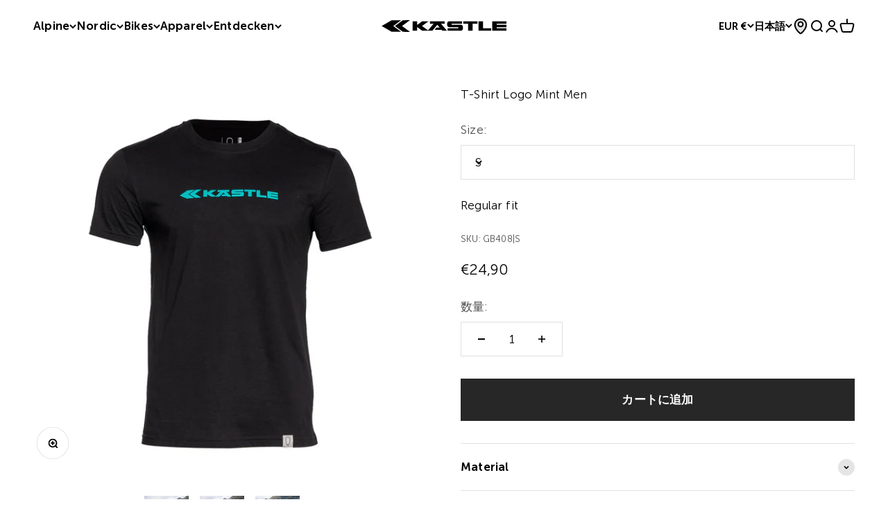

--- FILE ---
content_type: text/html; charset=utf-8
request_url: https://shop.kaestle.com/ja/search?type=product&q=&section_id=template--19494545719628__5f8b06ac-e964-4852-9df2-555f7703acd5
body_size: 463
content:
<section id="shopify-section-template--19494545719628__5f8b06ac-e964-4852-9df2-555f7703acd5" class="shopify-section shopify-section--recently-viewed-products"><style>
  #shopify-section-template--19494545719628__5f8b06ac-e964-4852-9df2-555f7703acd5 {
    --section-background-hash: 0;
  }

  #shopify-section-template--19494545719628__5f8b06ac-e964-4852-9df2-555f7703acd5 + * {
    --previous-section-background-hash: 0;
  }</style><style>
  #shopify-section-template--19494545719628__5f8b06ac-e964-4852-9df2-555f7703acd5 .product-list {
    --product-list-gap: var(--product-list-row-gap) var(--product-list-column-gap);
    --product-list-items-per-row: 1;
    --product-list-carousel-item-width: 74vw;
    --product-list-grid: auto / auto-flow var(--product-list-carousel-item-width);
  }

  @media screen and (min-width: 700px) {
    #shopify-section-template--19494545719628__5f8b06ac-e964-4852-9df2-555f7703acd5 .product-list {
      --product-list-gap: var(--product-list-row-gap) var(--product-list-column-gap);
      --product-list-items-per-row: 2;
      --product-list-carousel-item-width: 36vw;
    }
  }

  @media screen and (min-width: 1000px) {
    #shopify-section-template--19494545719628__5f8b06ac-e964-4852-9df2-555f7703acd5 .product-list {
      --product-list-items-per-row: 5;
      --product-list-carousel-item-width: calc(var(--container-inner-width) / 5 - (var(--product-list-column-gap) / 5 * 4));
    }
  }
</style><recently-viewed-products products-count="5"  class="section   section-blends section-full"></recently-viewed-products>

<style> #shopify-section-template--19494545719628__5f8b06ac-e964-4852-9df2-555f7703acd5 .text-xs, #shopify-section-template--19494545719628__5f8b06ac-e964-4852-9df2-555f7703acd5 price-list {display: none;} </style></section>

--- FILE ---
content_type: image/svg+xml
request_url: https://shop.kaestle.com/cdn/shop/files/black-kaestle-logo.svg?v=1676473739&width=360
body_size: 41
content:
<?xml version="1.0" encoding="UTF-8"?>
<svg width="1471px" height="139px" viewBox="0 0 1471 139" version="1.1" xmlns="http://www.w3.org/2000/svg" xmlns:xlink="http://www.w3.org/1999/xlink">
    <!-- Generator: Sketch 42 (36781) - http://www.bohemiancoding.com/sketch -->
    <title>kaestle-logo</title>
    <desc>Created with Sketch.</desc>
    <defs></defs>
    <g id="Symbols" stroke="none" stroke-width="1" fill="none" fill-rule="evenodd">
        <g id="kaestle-logo" fill="#000000">
            <path d="M962.670129,43.5241079 L1019.29424,43.5241079 L1019.29424,125.531489 L1072.66372,125.531489 L1072.66372,43.5241079 L1129.28783,43.5241079 L1129.28783,13.5849106 L962.670129,13.5849106 L962.670129,43.5241079 Z M1195.0238,13.5849106 L1141.65432,13.5849106 L1141.65432,125.531489 L1291.34996,125.531489 L1291.34996,95.5922921 L1195.0238,95.5922921 L1195.0238,13.5849106 Z M743.333244,43.5241079 L743.333244,13.5849106 L570.207318,13.5849106 L570.207318,43.5241079 L612.512653,43.5241079 L547.307025,120.734594 L553.935903,125.531489 L597.542881,125.531489 L656.770627,55.3996657 L684.418377,87.7820818 L647.007432,87.7820818 L625.021574,113.816001 L706.645895,113.816001 L716.648676,125.531489 L770.989983,125.531489 L700.972939,43.5241079 L743.333244,43.5241079 Z M1470.98445,43.5241079 L1470.98445,13.5849106 L1304.36709,13.5849106 L1304.36709,125.531489 L1470.98445,125.531489 L1470.98445,95.5922921 L1357.08592,95.5922921 L1357.08592,83.6168206 L1470.98445,83.6168206 L1470.98445,55.4999251 L1357.08592,55.4999251 L1357.08592,43.5241079 L1470.98445,43.5241079 Z M553.935903,13.5849106 L479.088082,13.5849106 L419.109774,56.9868763 L419.109774,13.5849106 L365.767603,13.5849106 L365.767603,125.531489 L419.109774,125.531489 L419.109774,82.1295237 L479.088082,125.531489 L553.935903,125.531489 L476.585053,69.5583729 L553.935903,13.5849106 Z M229.988665,1.50779684 L117.192646,2.52214579 L0.98435,69.5583729 L117.242776,136.621566 L229.988665,137.622432 L137.962599,69.5583729 L229.988665,1.50779684 Z M250.267346,1.32421835 L157.58026,69.5583729 L250.267346,137.801862 L334.247764,138.550005 L240.898966,69.5583729 L334.247764,0.566395272 L250.267346,1.32421835 Z M935.332491,55.5019994 L825.989546,55.5019994 L825.989546,43.5254908 L948.351006,43.5254908 L948.351006,13.5849106 L798.65744,13.5849106 C784.265716,13.5849106 772.620064,25.2305631 772.620064,39.6177927 L772.620064,57.5822099 C772.620064,71.9735882 784.265716,83.6147463 798.65744,83.6147463 L904.744373,83.6147463 L904.744373,95.5912549 L779.131741,95.5912549 L779.131741,125.531489 L932.728857,125.531489 C947.120235,125.531489 958.765888,113.885837 958.765888,99.498953 L958.765888,78.9309018 C958.765888,65.9763451 948.282208,55.5019994 935.332491,55.5019994 L935.332491,55.5019994 Z" id="logo"></path>
        </g>
    </g>
</svg>

--- FILE ---
content_type: text/javascript; charset=utf-8
request_url: https://shop.kaestle.com/ja/products/gb408.js
body_size: 56
content:
{"id":8674473410892,"title":"T-Shirt Logo Mint Men","handle":"gb408","description":"Das schwarze T-Shirt für Männer mit mint-farbenem Kästle Logo auf der Vorderseite ist ein zeitloser Klassiker. Das T-Shirt besteht aus Baumwolle, welches sehr angenehm auf der Haut ist und nach vielen Tragetagen formbeständig bleibt.","published_at":"2025-08-19T19:46:07+02:00","created_at":"2023-08-21T12:13:34+02:00","vendor":"Kästle","type":"T-SHIRT","tags":["APPAREL","CUS - Current Stock","MERCHANDISE"],"price":2490,"price_min":2490,"price_max":2490,"available":true,"price_varies":false,"compare_at_price":null,"compare_at_price_min":0,"compare_at_price_max":0,"compare_at_price_varies":false,"variants":[{"id":47687104594252,"title":"S","option1":"S","option2":null,"option3":null,"sku":"GB408|S","requires_shipping":true,"taxable":true,"featured_image":null,"available":true,"name":"T-Shirt Logo Mint Men - S","public_title":"S","options":["S"],"price":2490,"weight":0,"compare_at_price":null,"inventory_management":"shopify","barcode":null,"quantity_rule":{"min":1,"max":null,"increment":1},"quantity_price_breaks":[],"requires_selling_plan":false,"selling_plan_allocations":[]}],"images":["\/\/cdn.shopify.com\/s\/files\/1\/0690\/0311\/6852\/files\/tshirtlogomintmen_front.jpg?v=1696339711","\/\/cdn.shopify.com\/s\/files\/1\/0690\/0311\/6852\/files\/tshirtlogomintmen_side.jpg?v=1696339711","\/\/cdn.shopify.com\/s\/files\/1\/0690\/0311\/6852\/files\/137A9778.jpg?v=1696339711","\/\/cdn.shopify.com\/s\/files\/1\/0690\/0311\/6852\/files\/137A9777.jpg?v=1696339711","\/\/cdn.shopify.com\/s\/files\/1\/0690\/0311\/6852\/files\/137A9790.jpg?v=1696339711","\/\/cdn.shopify.com\/s\/files\/1\/0690\/0311\/6852\/files\/137a9363.jpg?v=1696339710","\/\/cdn.shopify.com\/s\/files\/1\/0690\/0311\/6852\/files\/137a9359.jpg?v=1696339711"],"featured_image":"\/\/cdn.shopify.com\/s\/files\/1\/0690\/0311\/6852\/files\/tshirtlogomintmen_front.jpg?v=1696339711","options":[{"name":"Size","position":1,"values":["S"]}],"url":"\/ja\/products\/gb408","media":[{"alt":null,"id":44151159390540,"position":1,"preview_image":{"aspect_ratio":1.0,"height":1200,"width":1200,"src":"https:\/\/cdn.shopify.com\/s\/files\/1\/0690\/0311\/6852\/files\/tshirtlogomintmen_front.jpg?v=1696339711"},"aspect_ratio":1.0,"height":1200,"media_type":"image","src":"https:\/\/cdn.shopify.com\/s\/files\/1\/0690\/0311\/6852\/files\/tshirtlogomintmen_front.jpg?v=1696339711","width":1200},{"alt":null,"id":44151159456076,"position":2,"preview_image":{"aspect_ratio":1.0,"height":1200,"width":1200,"src":"https:\/\/cdn.shopify.com\/s\/files\/1\/0690\/0311\/6852\/files\/tshirtlogomintmen_side.jpg?v=1696339711"},"aspect_ratio":1.0,"height":1200,"media_type":"image","src":"https:\/\/cdn.shopify.com\/s\/files\/1\/0690\/0311\/6852\/files\/tshirtlogomintmen_side.jpg?v=1696339711","width":1200},{"alt":null,"id":44151159587148,"position":3,"preview_image":{"aspect_ratio":0.667,"height":1000,"width":667,"src":"https:\/\/cdn.shopify.com\/s\/files\/1\/0690\/0311\/6852\/files\/137A9778.jpg?v=1696339711"},"aspect_ratio":0.667,"height":1000,"media_type":"image","src":"https:\/\/cdn.shopify.com\/s\/files\/1\/0690\/0311\/6852\/files\/137A9778.jpg?v=1696339711","width":667},{"alt":null,"id":44151159619916,"position":4,"preview_image":{"aspect_ratio":0.667,"height":1000,"width":667,"src":"https:\/\/cdn.shopify.com\/s\/files\/1\/0690\/0311\/6852\/files\/137A9777.jpg?v=1696339711"},"aspect_ratio":0.667,"height":1000,"media_type":"image","src":"https:\/\/cdn.shopify.com\/s\/files\/1\/0690\/0311\/6852\/files\/137A9777.jpg?v=1696339711","width":667},{"alt":null,"id":44151159652684,"position":5,"preview_image":{"aspect_ratio":0.667,"height":1000,"width":667,"src":"https:\/\/cdn.shopify.com\/s\/files\/1\/0690\/0311\/6852\/files\/137A9790.jpg?v=1696339711"},"aspect_ratio":0.667,"height":1000,"media_type":"image","src":"https:\/\/cdn.shopify.com\/s\/files\/1\/0690\/0311\/6852\/files\/137A9790.jpg?v=1696339711","width":667},{"alt":null,"id":44151159685452,"position":6,"preview_image":{"aspect_ratio":1.499,"height":667,"width":1000,"src":"https:\/\/cdn.shopify.com\/s\/files\/1\/0690\/0311\/6852\/files\/137a9363.jpg?v=1696339710"},"aspect_ratio":1.499,"height":667,"media_type":"image","src":"https:\/\/cdn.shopify.com\/s\/files\/1\/0690\/0311\/6852\/files\/137a9363.jpg?v=1696339710","width":1000},{"alt":null,"id":44151159718220,"position":7,"preview_image":{"aspect_ratio":1.499,"height":667,"width":1000,"src":"https:\/\/cdn.shopify.com\/s\/files\/1\/0690\/0311\/6852\/files\/137a9359.jpg?v=1696339711"},"aspect_ratio":1.499,"height":667,"media_type":"image","src":"https:\/\/cdn.shopify.com\/s\/files\/1\/0690\/0311\/6852\/files\/137a9359.jpg?v=1696339711","width":1000}],"requires_selling_plan":false,"selling_plan_groups":[]}